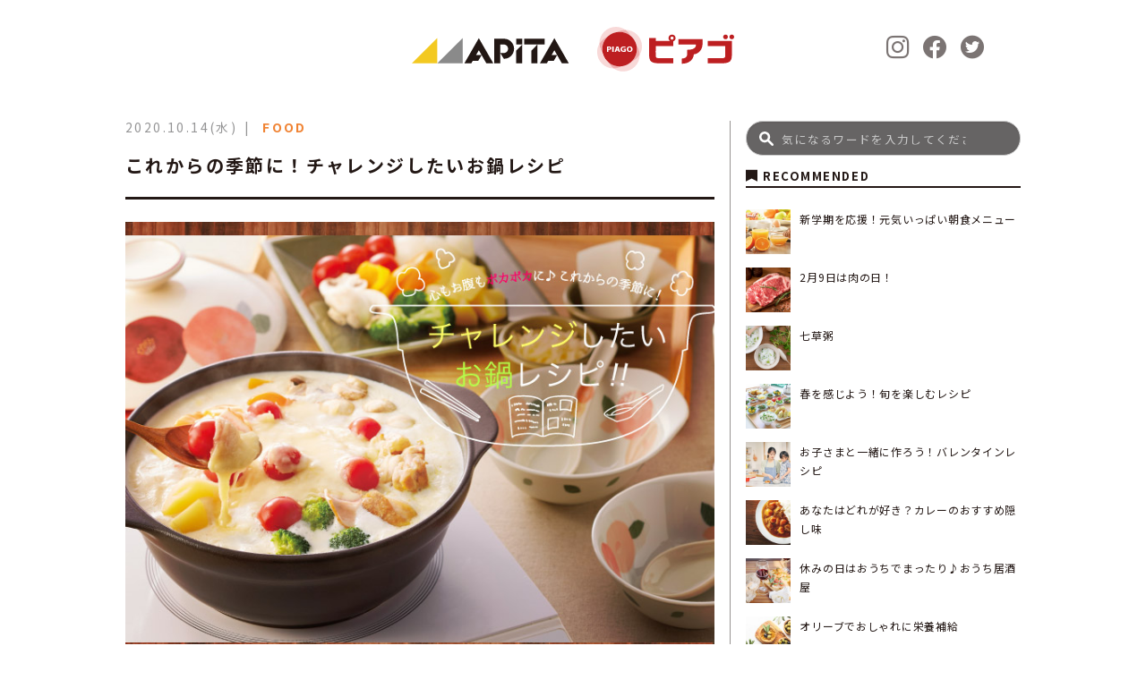

--- FILE ---
content_type: text/html; charset=UTF-8
request_url: https://www.uny-lab.jp/2017-recipe/
body_size: 12348
content:
<!doctype html>
<html class="no-js" dir="ltr" lang="ja"
	prefix="og: https://ogp.me/ns#"  >
  <head>
    <meta charset="UTF-8" />
    <meta name="viewport" content="width=device-width, initial-scale=1.0" />
    <title>これからの季節に！チャレンジしたいお鍋レシピ | ユニーラボ｜アピタ・ピアゴの暮らし応援サイト</title>

		<!-- All in One SEO 4.3.1.1 - aioseo.com -->
		<meta name="description" content="これからの寒い季節にぴったり！今年チャレンジしてみたい４つのおススメレシピ「中華おでん鍋」「チーズ鍋」「薬膳風鍋」「鯛しゃぶ鍋」をDAISY LABがご紹介いたします♪" />
		<meta name="robots" content="max-image-preview:large" />
		<link rel="canonical" href="https://www.uny-lab.jp/2017-recipe/" />
		<meta name="generator" content="All in One SEO (AIOSEO) 4.3.1.1 " />
		<meta property="og:locale" content="ja_JP" />
		<meta property="og:site_name" content="Daisy Lab" />
		<meta property="og:type" content="article" />
		<meta property="og:title" content="これからの季節に！チャレンジしたいお鍋レシピ | ユニーラボ｜アピタ・ピアゴの暮らし応援サイト" />
		<meta property="og:description" content="これからの寒い季節にぴったり！今年チャレンジしてみたい４つのおススメレシピ「中華おでん鍋」「チーズ鍋」「薬膳風鍋」「鯛しゃぶ鍋」をDAISY LABがご紹介いたします♪" />
		<meta property="og:url" content="https://www.uny-lab.jp/2017-recipe/" />
		<meta property="og:image" content="https://www.uny-lab.jp/wp-content/uploads/2021/02/ogp.jpg" />
		<meta property="og:image:secure_url" content="https://www.uny-lab.jp/wp-content/uploads/2021/02/ogp.jpg" />
		<meta property="og:image:width" content="1200" />
		<meta property="og:image:height" content="630" />
		<meta property="article:published_time" content="2020-10-14T09:00:02+00:00" />
		<meta property="article:modified_time" content="2020-10-19T04:55:27+00:00" />
		<meta name="twitter:card" content="summary" />
		<meta name="twitter:title" content="これからの季節に！チャレンジしたいお鍋レシピ | ユニーラボ｜アピタ・ピアゴの暮らし応援サイト" />
		<meta name="twitter:description" content="これからの寒い季節にぴったり！今年チャレンジしてみたい４つのおススメレシピ「中華おでん鍋」「チーズ鍋」「薬膳風鍋」「鯛しゃぶ鍋」をDAISY LABがご紹介いたします♪" />
		<meta name="twitter:image" content="https://www.uny-lab.jp/wp-content/uploads/2021/02/ogp.jpg" />
		<script type="application/ld+json" class="aioseo-schema">
			{"@context":"https:\/\/schema.org","@graph":[{"@type":"Article","@id":"https:\/\/www.uny-lab.jp\/2017-recipe\/#article","name":"\u3053\u308c\u304b\u3089\u306e\u5b63\u7bc0\u306b\uff01\u30c1\u30e3\u30ec\u30f3\u30b8\u3057\u305f\u3044\u304a\u934b\u30ec\u30b7\u30d4 | \u30e6\u30cb\u30fc\u30e9\u30dc\uff5c\u30a2\u30d4\u30bf\u30fb\u30d4\u30a2\u30b4\u306e\u66ae\u3089\u3057\u5fdc\u63f4\u30b5\u30a4\u30c8","headline":"\u3053\u308c\u304b\u3089\u306e\u5b63\u7bc0\u306b\uff01\u30c1\u30e3\u30ec\u30f3\u30b8\u3057\u305f\u3044\u304a\u934b\u30ec\u30b7\u30d4","author":{"@id":"https:\/\/www.uny-lab.jp\/author\/daisylabadmin\/#author"},"publisher":{"@id":"https:\/\/www.uny-lab.jp\/#organization"},"image":{"@type":"ImageObject","url":"https:\/\/www.uny-lab.jp\/wp-content\/uploads\/2017\/09\/20201014_\u6bce\u65e5\u3067\u3082\u98df\u3079\u305f\u3044\uff01\u3042\u3063\u305f\u304b\u304a\u934b\u30ec\u30b7\u30d4TOP\u753b\u50cf_01.jpg","width":1200,"height":800},"datePublished":"2020-10-14T09:00:02+09:00","dateModified":"2020-10-19T04:55:27+09:00","inLanguage":"ja","mainEntityOfPage":{"@id":"https:\/\/www.uny-lab.jp\/2017-recipe\/#webpage"},"isPartOf":{"@id":"https:\/\/www.uny-lab.jp\/2017-recipe\/#webpage"},"articleSection":"FOOD, Magazine"},{"@type":"BreadcrumbList","@id":"https:\/\/www.uny-lab.jp\/2017-recipe\/#breadcrumblist","itemListElement":[{"@type":"ListItem","@id":"https:\/\/www.uny-lab.jp\/#listItem","position":1,"item":{"@type":"WebPage","@id":"https:\/\/www.uny-lab.jp\/","name":"\u30db\u30fc\u30e0","description":"\u30a2\u30d4\u30bf\u30fb\u30d4\u30a2\u30b4\u306e\u60c5\u5831\u30b5\u30a4\u30c8\u30fb\u30e6\u30cb\u30fc\u30e9\u30dc\u3002\u66ae\u3089\u3057\u306b\u5f79\u7acb\u3064\u4fbf\u5229\u306a\u60c5\u5831\u3001\u3053\u3093\u306a\u30e2\u30ce\u304c\u6b32\u3057\u304b\u3063\u305f\uff01\u3068\u611f\u3058\u3066\u3044\u305f\u3060\u3051\u308b\u30aa\u30ea\u30b8\u30ca\u30eb\u5546\u54c1\u306e\u60c5\u5831\u306a\u3069\u3001\u304a\u5ba2\u69d8\u306e\u6bce\u65e5\u306b\u5bc4\u308a\u6dfb\u3046\u30cf\u30c3\u30d4\u30fc\u306a\u60c5\u5831\u304c\u3044\u3063\u3071\u3044\u3002Twitter\u3001Instagram\u3082\u5c55\u958b\u3002\u307f\u306a\u3055\u307e\u306e\u30d5\u30a9\u30ed\u30fc\u304a\u5f85\u3061\u3057\u3066\u304a\u308a\u307e\u3059\uff01","url":"https:\/\/www.uny-lab.jp\/"},"nextItem":"https:\/\/www.uny-lab.jp\/2017-recipe\/#listItem"},{"@type":"ListItem","@id":"https:\/\/www.uny-lab.jp\/2017-recipe\/#listItem","position":2,"item":{"@type":"WebPage","@id":"https:\/\/www.uny-lab.jp\/2017-recipe\/","name":"\u3053\u308c\u304b\u3089\u306e\u5b63\u7bc0\u306b\uff01\u30c1\u30e3\u30ec\u30f3\u30b8\u3057\u305f\u3044\u304a\u934b\u30ec\u30b7\u30d4","description":"\u3053\u308c\u304b\u3089\u306e\u5bd2\u3044\u5b63\u7bc0\u306b\u3074\u3063\u305f\u308a\uff01\u4eca\u5e74\u30c1\u30e3\u30ec\u30f3\u30b8\u3057\u3066\u307f\u305f\u3044\uff14\u3064\u306e\u304a\u30b9\u30b9\u30e1\u30ec\u30b7\u30d4\u300c\u4e2d\u83ef\u304a\u3067\u3093\u934b\u300d\u300c\u30c1\u30fc\u30ba\u934b\u300d\u300c\u85ac\u81b3\u98a8\u934b\u300d\u300c\u9bdb\u3057\u3083\u3076\u934b\u300d\u3092DAISY LAB\u304c\u3054\u7d39\u4ecb\u3044\u305f\u3057\u307e\u3059\u266a","url":"https:\/\/www.uny-lab.jp\/2017-recipe\/"},"previousItem":"https:\/\/www.uny-lab.jp\/#listItem"}]},{"@type":"Organization","@id":"https:\/\/www.uny-lab.jp\/#organization","name":"\u30e6\u30cb\u30fc\u30e9\u30dc\uff5c\u30a2\u30d4\u30bf\u30fb\u30d4\u30a2\u30b4\u306e\u66ae\u3089\u3057\u5fdc\u63f4\u30b5\u30a4\u30c8","url":"https:\/\/www.uny-lab.jp\/"},{"@type":"Person","@id":"https:\/\/www.uny-lab.jp\/author\/daisylabadmin\/#author","url":"https:\/\/www.uny-lab.jp\/author\/daisylabadmin\/","name":"daisylabAdmin","image":{"@type":"ImageObject","@id":"https:\/\/www.uny-lab.jp\/2017-recipe\/#authorImage","url":"https:\/\/secure.gravatar.com\/avatar\/2f70319eac8071dd96e3988dcf269fcf?s=96&d=mm&r=g","width":96,"height":96,"caption":"daisylabAdmin"}},{"@type":"WebPage","@id":"https:\/\/www.uny-lab.jp\/2017-recipe\/#webpage","url":"https:\/\/www.uny-lab.jp\/2017-recipe\/","name":"\u3053\u308c\u304b\u3089\u306e\u5b63\u7bc0\u306b\uff01\u30c1\u30e3\u30ec\u30f3\u30b8\u3057\u305f\u3044\u304a\u934b\u30ec\u30b7\u30d4 | \u30e6\u30cb\u30fc\u30e9\u30dc\uff5c\u30a2\u30d4\u30bf\u30fb\u30d4\u30a2\u30b4\u306e\u66ae\u3089\u3057\u5fdc\u63f4\u30b5\u30a4\u30c8","description":"\u3053\u308c\u304b\u3089\u306e\u5bd2\u3044\u5b63\u7bc0\u306b\u3074\u3063\u305f\u308a\uff01\u4eca\u5e74\u30c1\u30e3\u30ec\u30f3\u30b8\u3057\u3066\u307f\u305f\u3044\uff14\u3064\u306e\u304a\u30b9\u30b9\u30e1\u30ec\u30b7\u30d4\u300c\u4e2d\u83ef\u304a\u3067\u3093\u934b\u300d\u300c\u30c1\u30fc\u30ba\u934b\u300d\u300c\u85ac\u81b3\u98a8\u934b\u300d\u300c\u9bdb\u3057\u3083\u3076\u934b\u300d\u3092DAISY LAB\u304c\u3054\u7d39\u4ecb\u3044\u305f\u3057\u307e\u3059\u266a","inLanguage":"ja","isPartOf":{"@id":"https:\/\/www.uny-lab.jp\/#website"},"breadcrumb":{"@id":"https:\/\/www.uny-lab.jp\/2017-recipe\/#breadcrumblist"},"author":{"@id":"https:\/\/www.uny-lab.jp\/author\/daisylabadmin\/#author"},"creator":{"@id":"https:\/\/www.uny-lab.jp\/author\/daisylabadmin\/#author"},"image":{"@type":"ImageObject","url":"https:\/\/www.uny-lab.jp\/wp-content\/uploads\/2017\/09\/20201014_\u6bce\u65e5\u3067\u3082\u98df\u3079\u305f\u3044\uff01\u3042\u3063\u305f\u304b\u304a\u934b\u30ec\u30b7\u30d4TOP\u753b\u50cf_01.jpg","@id":"https:\/\/www.uny-lab.jp\/#mainImage","width":1200,"height":800},"primaryImageOfPage":{"@id":"https:\/\/www.uny-lab.jp\/2017-recipe\/#mainImage"},"datePublished":"2020-10-14T09:00:02+09:00","dateModified":"2020-10-19T04:55:27+09:00"},{"@type":"WebSite","@id":"https:\/\/www.uny-lab.jp\/#website","url":"https:\/\/www.uny-lab.jp\/","name":"\u30e6\u30cb\u30fc\u30e9\u30dc\uff5c\u30a2\u30d4\u30bf\u30fb\u30d4\u30a2\u30b4\u306e\u66ae\u3089\u3057\u5fdc\u63f4\u30b5\u30a4\u30c8","description":"\u30a2\u30d4\u30bf\u30fb\u30d4\u30a2\u30b4\u306e\u60c5\u5831\u30b5\u30a4\u30c8\u30fb\u30e6\u30cb\u30fc\u30e9\u30dc\u3002\u66ae\u3089\u3057\u306b\u5f79\u7acb\u3064\u4fbf\u5229\u306a\u60c5\u5831\u3001\u3053\u3093\u306a\u30e2\u30ce\u304c\u6b32\u3057\u304b\u3063\u305f\uff01\u3068\u611f\u3058\u3066\u3044\u305f\u3060\u3051\u308b\u30aa\u30ea\u30b8\u30ca\u30eb\u5546\u54c1\u306e\u60c5\u5831\u306a\u3069\u3001\u304a\u5ba2\u69d8\u306e\u6bce\u65e5\u306b\u5bc4\u308a\u6dfb\u3046\u30cf\u30c3\u30d4\u30fc\u306a\u60c5\u5831\u304c\u3044\u3063\u3071\u3044\u3002Twitter\u3001Instagram\u3082\u5c55\u958b\u3002\u307f\u306a\u3055\u307e\u306e\u30d5\u30a9\u30ed\u30fc\u304a\u5f85\u3061\u3057\u3066\u304a\u308a\u307e\u3059\uff01","inLanguage":"ja","publisher":{"@id":"https:\/\/www.uny-lab.jp\/#organization"}}]}
		</script>
		<script type="text/javascript" >
			window.ga=window.ga||function(){(ga.q=ga.q||[]).push(arguments)};ga.l=+new Date;
			ga('create', "UA-189805573-1", 'auto');
			ga('send', 'pageview');
		</script>
		<script async src="https://www.google-analytics.com/analytics.js"></script>
		<!-- All in One SEO -->

<link rel='dns-prefetch' href='//ajax.googleapis.com' />
<link rel='dns-prefetch' href='//fonts.googleapis.com' />
<link rel='stylesheet' id='wp-block-library-css' href='https://www.uny-lab.jp/wp-includes/css/dist/block-library/style.min.css?ver=6.1.9' type='text/css' media='all' />
<link rel='stylesheet' id='classic-theme-styles-css' href='https://www.uny-lab.jp/wp-includes/css/classic-themes.min.css?ver=1' type='text/css' media='all' />
<style id='global-styles-inline-css' type='text/css'>
body{--wp--preset--color--black: #000000;--wp--preset--color--cyan-bluish-gray: #abb8c3;--wp--preset--color--white: #ffffff;--wp--preset--color--pale-pink: #f78da7;--wp--preset--color--vivid-red: #cf2e2e;--wp--preset--color--luminous-vivid-orange: #ff6900;--wp--preset--color--luminous-vivid-amber: #fcb900;--wp--preset--color--light-green-cyan: #7bdcb5;--wp--preset--color--vivid-green-cyan: #00d084;--wp--preset--color--pale-cyan-blue: #8ed1fc;--wp--preset--color--vivid-cyan-blue: #0693e3;--wp--preset--color--vivid-purple: #9b51e0;--wp--preset--color--primary: #1779ba;--wp--preset--color--secondary: #767676;--wp--preset--color--success: #3adb76;--wp--preset--color--warning: #ffae00;--wp--preset--color--alert: #cc4b37;--wp--preset--gradient--vivid-cyan-blue-to-vivid-purple: linear-gradient(135deg,rgba(6,147,227,1) 0%,rgb(155,81,224) 100%);--wp--preset--gradient--light-green-cyan-to-vivid-green-cyan: linear-gradient(135deg,rgb(122,220,180) 0%,rgb(0,208,130) 100%);--wp--preset--gradient--luminous-vivid-amber-to-luminous-vivid-orange: linear-gradient(135deg,rgba(252,185,0,1) 0%,rgba(255,105,0,1) 100%);--wp--preset--gradient--luminous-vivid-orange-to-vivid-red: linear-gradient(135deg,rgba(255,105,0,1) 0%,rgb(207,46,46) 100%);--wp--preset--gradient--very-light-gray-to-cyan-bluish-gray: linear-gradient(135deg,rgb(238,238,238) 0%,rgb(169,184,195) 100%);--wp--preset--gradient--cool-to-warm-spectrum: linear-gradient(135deg,rgb(74,234,220) 0%,rgb(151,120,209) 20%,rgb(207,42,186) 40%,rgb(238,44,130) 60%,rgb(251,105,98) 80%,rgb(254,248,76) 100%);--wp--preset--gradient--blush-light-purple: linear-gradient(135deg,rgb(255,206,236) 0%,rgb(152,150,240) 100%);--wp--preset--gradient--blush-bordeaux: linear-gradient(135deg,rgb(254,205,165) 0%,rgb(254,45,45) 50%,rgb(107,0,62) 100%);--wp--preset--gradient--luminous-dusk: linear-gradient(135deg,rgb(255,203,112) 0%,rgb(199,81,192) 50%,rgb(65,88,208) 100%);--wp--preset--gradient--pale-ocean: linear-gradient(135deg,rgb(255,245,203) 0%,rgb(182,227,212) 50%,rgb(51,167,181) 100%);--wp--preset--gradient--electric-grass: linear-gradient(135deg,rgb(202,248,128) 0%,rgb(113,206,126) 100%);--wp--preset--gradient--midnight: linear-gradient(135deg,rgb(2,3,129) 0%,rgb(40,116,252) 100%);--wp--preset--duotone--dark-grayscale: url('#wp-duotone-dark-grayscale');--wp--preset--duotone--grayscale: url('#wp-duotone-grayscale');--wp--preset--duotone--purple-yellow: url('#wp-duotone-purple-yellow');--wp--preset--duotone--blue-red: url('#wp-duotone-blue-red');--wp--preset--duotone--midnight: url('#wp-duotone-midnight');--wp--preset--duotone--magenta-yellow: url('#wp-duotone-magenta-yellow');--wp--preset--duotone--purple-green: url('#wp-duotone-purple-green');--wp--preset--duotone--blue-orange: url('#wp-duotone-blue-orange');--wp--preset--font-size--small: 13px;--wp--preset--font-size--medium: 20px;--wp--preset--font-size--large: 36px;--wp--preset--font-size--x-large: 42px;--wp--preset--spacing--20: 0.44rem;--wp--preset--spacing--30: 0.67rem;--wp--preset--spacing--40: 1rem;--wp--preset--spacing--50: 1.5rem;--wp--preset--spacing--60: 2.25rem;--wp--preset--spacing--70: 3.38rem;--wp--preset--spacing--80: 5.06rem;}:where(.is-layout-flex){gap: 0.5em;}body .is-layout-flow > .alignleft{float: left;margin-inline-start: 0;margin-inline-end: 2em;}body .is-layout-flow > .alignright{float: right;margin-inline-start: 2em;margin-inline-end: 0;}body .is-layout-flow > .aligncenter{margin-left: auto !important;margin-right: auto !important;}body .is-layout-constrained > .alignleft{float: left;margin-inline-start: 0;margin-inline-end: 2em;}body .is-layout-constrained > .alignright{float: right;margin-inline-start: 2em;margin-inline-end: 0;}body .is-layout-constrained > .aligncenter{margin-left: auto !important;margin-right: auto !important;}body .is-layout-constrained > :where(:not(.alignleft):not(.alignright):not(.alignfull)){max-width: var(--wp--style--global--content-size);margin-left: auto !important;margin-right: auto !important;}body .is-layout-constrained > .alignwide{max-width: var(--wp--style--global--wide-size);}body .is-layout-flex{display: flex;}body .is-layout-flex{flex-wrap: wrap;align-items: center;}body .is-layout-flex > *{margin: 0;}:where(.wp-block-columns.is-layout-flex){gap: 2em;}.has-black-color{color: var(--wp--preset--color--black) !important;}.has-cyan-bluish-gray-color{color: var(--wp--preset--color--cyan-bluish-gray) !important;}.has-white-color{color: var(--wp--preset--color--white) !important;}.has-pale-pink-color{color: var(--wp--preset--color--pale-pink) !important;}.has-vivid-red-color{color: var(--wp--preset--color--vivid-red) !important;}.has-luminous-vivid-orange-color{color: var(--wp--preset--color--luminous-vivid-orange) !important;}.has-luminous-vivid-amber-color{color: var(--wp--preset--color--luminous-vivid-amber) !important;}.has-light-green-cyan-color{color: var(--wp--preset--color--light-green-cyan) !important;}.has-vivid-green-cyan-color{color: var(--wp--preset--color--vivid-green-cyan) !important;}.has-pale-cyan-blue-color{color: var(--wp--preset--color--pale-cyan-blue) !important;}.has-vivid-cyan-blue-color{color: var(--wp--preset--color--vivid-cyan-blue) !important;}.has-vivid-purple-color{color: var(--wp--preset--color--vivid-purple) !important;}.has-black-background-color{background-color: var(--wp--preset--color--black) !important;}.has-cyan-bluish-gray-background-color{background-color: var(--wp--preset--color--cyan-bluish-gray) !important;}.has-white-background-color{background-color: var(--wp--preset--color--white) !important;}.has-pale-pink-background-color{background-color: var(--wp--preset--color--pale-pink) !important;}.has-vivid-red-background-color{background-color: var(--wp--preset--color--vivid-red) !important;}.has-luminous-vivid-orange-background-color{background-color: var(--wp--preset--color--luminous-vivid-orange) !important;}.has-luminous-vivid-amber-background-color{background-color: var(--wp--preset--color--luminous-vivid-amber) !important;}.has-light-green-cyan-background-color{background-color: var(--wp--preset--color--light-green-cyan) !important;}.has-vivid-green-cyan-background-color{background-color: var(--wp--preset--color--vivid-green-cyan) !important;}.has-pale-cyan-blue-background-color{background-color: var(--wp--preset--color--pale-cyan-blue) !important;}.has-vivid-cyan-blue-background-color{background-color: var(--wp--preset--color--vivid-cyan-blue) !important;}.has-vivid-purple-background-color{background-color: var(--wp--preset--color--vivid-purple) !important;}.has-black-border-color{border-color: var(--wp--preset--color--black) !important;}.has-cyan-bluish-gray-border-color{border-color: var(--wp--preset--color--cyan-bluish-gray) !important;}.has-white-border-color{border-color: var(--wp--preset--color--white) !important;}.has-pale-pink-border-color{border-color: var(--wp--preset--color--pale-pink) !important;}.has-vivid-red-border-color{border-color: var(--wp--preset--color--vivid-red) !important;}.has-luminous-vivid-orange-border-color{border-color: var(--wp--preset--color--luminous-vivid-orange) !important;}.has-luminous-vivid-amber-border-color{border-color: var(--wp--preset--color--luminous-vivid-amber) !important;}.has-light-green-cyan-border-color{border-color: var(--wp--preset--color--light-green-cyan) !important;}.has-vivid-green-cyan-border-color{border-color: var(--wp--preset--color--vivid-green-cyan) !important;}.has-pale-cyan-blue-border-color{border-color: var(--wp--preset--color--pale-cyan-blue) !important;}.has-vivid-cyan-blue-border-color{border-color: var(--wp--preset--color--vivid-cyan-blue) !important;}.has-vivid-purple-border-color{border-color: var(--wp--preset--color--vivid-purple) !important;}.has-vivid-cyan-blue-to-vivid-purple-gradient-background{background: var(--wp--preset--gradient--vivid-cyan-blue-to-vivid-purple) !important;}.has-light-green-cyan-to-vivid-green-cyan-gradient-background{background: var(--wp--preset--gradient--light-green-cyan-to-vivid-green-cyan) !important;}.has-luminous-vivid-amber-to-luminous-vivid-orange-gradient-background{background: var(--wp--preset--gradient--luminous-vivid-amber-to-luminous-vivid-orange) !important;}.has-luminous-vivid-orange-to-vivid-red-gradient-background{background: var(--wp--preset--gradient--luminous-vivid-orange-to-vivid-red) !important;}.has-very-light-gray-to-cyan-bluish-gray-gradient-background{background: var(--wp--preset--gradient--very-light-gray-to-cyan-bluish-gray) !important;}.has-cool-to-warm-spectrum-gradient-background{background: var(--wp--preset--gradient--cool-to-warm-spectrum) !important;}.has-blush-light-purple-gradient-background{background: var(--wp--preset--gradient--blush-light-purple) !important;}.has-blush-bordeaux-gradient-background{background: var(--wp--preset--gradient--blush-bordeaux) !important;}.has-luminous-dusk-gradient-background{background: var(--wp--preset--gradient--luminous-dusk) !important;}.has-pale-ocean-gradient-background{background: var(--wp--preset--gradient--pale-ocean) !important;}.has-electric-grass-gradient-background{background: var(--wp--preset--gradient--electric-grass) !important;}.has-midnight-gradient-background{background: var(--wp--preset--gradient--midnight) !important;}.has-small-font-size{font-size: var(--wp--preset--font-size--small) !important;}.has-medium-font-size{font-size: var(--wp--preset--font-size--medium) !important;}.has-large-font-size{font-size: var(--wp--preset--font-size--large) !important;}.has-x-large-font-size{font-size: var(--wp--preset--font-size--x-large) !important;}
.wp-block-navigation a:where(:not(.wp-element-button)){color: inherit;}
:where(.wp-block-columns.is-layout-flex){gap: 2em;}
.wp-block-pullquote{font-size: 1.5em;line-height: 1.6;}
</style>
<link rel='stylesheet' id='wpb-google-fonts-css' href='https://fonts.googleapis.com/css?family=Lexend+Giga%7CNoto+Sans+JP%3A400%2C500%2C700%2C900%7CSancreek&#038;display=swap&#038;subset=japanese&#038;ver=6.1.9' type='text/css' media='all' />
<link rel='stylesheet' id='main-stylesheet-css' href='https://www.uny-lab.jp/wp-content/themes/unylab/dist/assets/css/app.css?ver=2.005' type='text/css' media='all' />
<link rel='stylesheet' id='custom-stylesheet-css' href='https://www.uny-lab.jp/wp-content/themes/unylab/dist/assets/css/custom.css?ver=2.005' type='text/css' media='all' />
<script type='text/javascript' src='https://ajax.googleapis.com/ajax/libs/jquery/3.2.1/jquery.min.js?ver=3.2.1' id='jquery-js'></script>
<link rel="https://api.w.org/" href="https://www.uny-lab.jp/wp-json/" /><link rel="alternate" type="application/json" href="https://www.uny-lab.jp/wp-json/wp/v2/posts/693" /><link rel="alternate" type="application/json+oembed" href="https://www.uny-lab.jp/wp-json/oembed/1.0/embed?url=https%3A%2F%2Fwww.uny-lab.jp%2F2017-recipe%2F" />
<link rel="alternate" type="text/xml+oembed" href="https://www.uny-lab.jp/wp-json/oembed/1.0/embed?url=https%3A%2F%2Fwww.uny-lab.jp%2F2017-recipe%2F&#038;format=xml" />
<link rel="icon" href="https://www.uny-lab.jp/wp-content/uploads/2021/02/cropped-favicon-32x32.png" sizes="32x32" />
<link rel="icon" href="https://www.uny-lab.jp/wp-content/uploads/2021/02/cropped-favicon-192x192.png" sizes="192x192" />
<link rel="apple-touch-icon" href="https://www.uny-lab.jp/wp-content/uploads/2021/02/cropped-favicon-180x180.png" />
<meta name="msapplication-TileImage" content="https://www.uny-lab.jp/wp-content/uploads/2021/02/cropped-favicon-270x270.png" />
  </head>
  <body class="post-template-default single single-post postid-693 single-format-standard topbar">

   <div class="wrapper">

    
    <header class="site-header" role="banner">
      <div class="site-header__inner">

        <div class="site-title-bar title-bar" data-responsive-toggle="mobile-menu">
          <div class="title-bar-left">
            <span class="site-mobile-title title-bar-title">
              <a class="site-logo" href="https://www.uny-lab.jp/" rel="home"><figure><img src="https://www.uny-lab.jp/wp-content/themes/unylab/dist/assets/images/common/site-logo.svg" alt="ユニーラボ｜アピタ・ピアゴの暮らし応援サイト"></figure></a>
            </span>

            <div class="top-bar-sns">
              <ul class="h-snsn-list">
                  <li><a href="https://www.instagram.com/apita.piago/" target="_blank"><i class="icon-insta"></i></a></li>
                  <li><a href="https://www.facebook.com/apita.piago" target="_blank"><i class="icon-c-facebook"></i></a></li>
                  <li><a href="https://twitter.com/apita_piago_uny" target="_blank"><i class="icon-c-twitter"></i></a></li>
              </ul>
            </div>

            <!--<div class="menu-trigger__element">
              <span class="menu-trigger">
                <span></span>
                <span></span>
                <span></span>
              </span>
            </div>-->

          </div>
        </div>
        
        <nav class="site-navigation top-bar" role="navigation" id="mobile-menu">
          <div class="site-navigation__inner">
            <div class="top-bar-top">

              <div class="site-desktop-title top-bar-title">
                <a class="site-logo" href="https://www.uny-lab.jp/" rel="home"><figure><img src="https://www.uny-lab.jp/wp-content/themes/unylab/dist/assets/images/common/site-logo.svg" alt="ユニーラボ｜アピタ・ピアゴの暮らし応援サイト"></figure></a>
              </div>
        
              <div class="top-bar-sns">
                <ul class="h-snsn-list">
                  <li><a href="https://www.instagram.com/apita.piago/" target="_blank"><i class="icon-insta"></i></a></li>
                  <li><a href="https://www.facebook.com/apita.piago" target="_blank"><i class="icon-c-facebook"></i></a></li>
                  <li><a href="https://twitter.com/apita_piago_uny" target="_blank"><i class="icon-c-twitter"></i></a></li>
                </ul>
              </div>

            </div>
          </div>

            <div class="top-bar-right">
              <div class="menu-header__container">
                <div class="menu-header__grid">
                                  </div>
              </div>
            
                            
<nav class="mobile-menu vertical menu" role="navigation">
  <div class="mobile-menu__inner"></div>
</nav>
                          </div>

          <div class="g-menu-overlay"></div>

        </nav>

      </div>
    </header>

<div class="main-container">
  <div class="main-grid">
    <main class="main-content cell">
            
<article id="post-693" class="post-693 post type-post status-publish format-standard has-post-thumbnail hentry category-food category-magazine">
  <header class="post-single--header" data-aos="zoom-in" data-aos-duration="600" data-aos-once="true">
    <div class="meta-box"><time class="updated" datetime="2020-10-14T18:00:02+09:00">2020.10.14(水)</time><div class="mega-cat-list"><span class="food-text">FOOD</span><span class="magazine-text">Magazine</span></div></div>    <h1 class="post-single--title">これからの季節に！チャレンジしたいお鍋レシピ</h1>  </header>
  <div class="entry-content" data-aos="fade-up" data-aos-duration="600" data-aos-ankchor-placement="post-single--header" data-aos-once="true">

    
<p><img decoding="async" class="alignnone size-full wp-image-695" src="https://www.uny-lab.jp/wp-content/uploads/2020/02/20170922_title.jpg" alt="" width="700" height="515" srcset="https://www.uny-lab.jp/wp-content/uploads/2020/02/20170922_title.jpg 700w, https://www.uny-lab.jp/wp-content/uploads/2020/02/20170922_title-300x221.jpg 300w, https://www.uny-lab.jp/wp-content/uploads/2020/02/20170922_title-640x471.jpg 640w" sizes="(max-width: 639px) 98vw, (max-width: 1199px) 64vw, 700px" /></p>
<p>親しいお友達や家族とお鍋を囲むと、ほんわか幸せな気持ちになって盛り上がりますよね。最近は、ベーシックな寄せ鍋のほか、ユニークで美味しい様々なお鍋が話題になっています。今年チャレンジしてみたい４つのおススメレシピ「中華おでん鍋」「チーズ鍋」「薬膳風鍋」「鯛しゃぶ鍋」をご紹介いたします♪</p>
<h2 class="ety-header-border-l">具だくさんが楽しい♪ 中華おでん鍋</h2>
<p><img decoding="async" loading="lazy" class="alignnone size-full wp-image-700" src="https://www.uny-lab.jp/wp-content/uploads/2020/02/20170922_01.jpg" alt="" width="700" height="400" srcset="https://www.uny-lab.jp/wp-content/uploads/2020/02/20170922_01.jpg 700w, https://www.uny-lab.jp/wp-content/uploads/2020/02/20170922_01-300x171.jpg 300w, https://www.uny-lab.jp/wp-content/uploads/2020/02/20170922_01-640x366.jpg 640w" sizes="(max-width: 639px) 98vw, (max-width: 1199px) 64vw, 700px" /></p>
<div class="ety-card-item__content">
<p>ワイワイみんなでお鍋を楽しみたいときは、彩り豊かでいろんな具材を楽しめる、ほっこりあったかい「おでん」がおススメです。具材を盛りだくさんに入れるときは、「仕切り」があると重宝しますよ♪また、軽量のお鍋を選ぶと持ち運びや後片付けも楽ちんです。</p>
<p>材　料　３～４人分<br />【具　材】<br />エビ…4尾、イカ…1杯、チンゲン菜…1束、ゆでタコ足・手羽先…各4本、ボイルカニ爪、餃子…各8個、うずら水煮・銀杏・椎茸…各4個ほど<br />【鍋つゆ】<br />水…1000ml、ウェイパー…大さじ2、醤油…大さじ2、塩コショウ…少々</p>
<p>作り方<br />①エビはゆでて皮をむく。イカは表面に切り込みを入れゆでる。<br />②【鍋つゆ】の材料を鍋に入れて沸かし、具材を入れ煮込む。</p>
<p>＼おすすめつけダレ 食べるラー油／<br />①にんにく3～5かけをみじん切り、ネギ少々を小口切りにする。<br />②①と、ごま油50cc、サラダ油30cc、一味唐辛子10gを一緒に強火にかけ、沸いたら弱火で2～3分煮る。<br />③火から下ろし、砂糖・塩各小さじ1、醤油大さじ5を入れて混ぜる。</p>
</div>
<h2 class="ety-header-border-l">アツアツをいただきます♪ チーズ鍋</h2>
<p><img decoding="async" loading="lazy" class="alignnone size-full wp-image-701" src="https://www.uny-lab.jp/wp-content/uploads/2020/02/20170922_02.jpg" alt="" width="700" height="400" srcset="https://www.uny-lab.jp/wp-content/uploads/2020/02/20170922_02.jpg 700w, https://www.uny-lab.jp/wp-content/uploads/2020/02/20170922_02-300x171.jpg 300w, https://www.uny-lab.jp/wp-content/uploads/2020/02/20170922_02-640x366.jpg 640w" sizes="(max-width: 639px) 98vw, (max-width: 1199px) 64vw, 700px" /></p>
<div class="ety-card-item__content">
<p>アツアツでとろ～り溶ろけたチーズって幸せな味がしますよね♪いつものお鍋にちょっと飽きたな、というときは洋風の「チーズ鍋」に挑戦してみてくださいね。チーズを入れることでコクがアップするので、野菜がより美味しく感じますよ。グツグツさせても安心な吹きこぼれにくいお鍋を選んでくださいね。</p>
<p>材　料　３～４人分<br />【具　材】<br />鶏肉…200g、プチトマト…8個、ブロッコリー…1/2個、パプリカ赤黄…各1/2個、玉ねぎ…1/2個、じゃがいも…1個、マッシュルーム…4個、とろけるチーズ…200g、オリーブオイル・塩コショウ…少々　※お好みでベーコンなどをプラスしてもOK！<br />【鍋つゆ】<br />水…600ml、牛乳…250ml、生クリーム…200ml、固形コンソメ…3個</p>
<p>作り方<br />①鶏肉・野菜は一口大に切り、鍋にオリーブオイルを入れ鶏肉を炒める。<br />②①に【鍋つゆ】の材料を入れ火にかける。<br />③プチトマト以外の野菜を②に入れ、火が通ってきたらプチトマト・チーズを加える。<br />④チーズをからめながら食べる。</p>
</div>
<h2 class="ety-header-border-l">体の中からポカポカに♪ 薬膳風鍋</h2>
<p><img decoding="async" loading="lazy" class="alignnone wp-image-1220 size-full" src="https://www.uny-lab.jp/wp-content/uploads/2017/09/20201014_毎日でも食べたい！あったかお鍋レシピ-04.jpg" alt="" width="700" height="400" srcset="https://www.uny-lab.jp/wp-content/uploads/2017/09/20201014_毎日でも食べたい！あったかお鍋レシピ-04.jpg 700w, https://www.uny-lab.jp/wp-content/uploads/2017/09/20201014_毎日でも食べたい！あったかお鍋レシピ-04-300x171.jpg 300w, https://www.uny-lab.jp/wp-content/uploads/2017/09/20201014_毎日でも食べたい！あったかお鍋レシピ-04-640x366.jpg 640w" sizes="(max-width: 639px) 98vw, (max-width: 1199px) 64vw, 700px" /></p>
<div class="ety-card-item__content">
<p>デトックスや美肌効果などで注目されている「薬膳風鍋」をお家で楽しんでみてはいかがでしょうか？「薬膳風鍋」は、生姜や花椒などのスパイスの薬膳効果で体を芯から温めてくれるので、冷え性でお悩みの女性の間でも人気の鍋料理なんですよ。シンプルでかわいいお鍋で作ると、インスタ映え間違いなしです♪</p>
<p>材　料　３～４人分<br />【具　材】<br />豚肉…200g、冬瓜…1/6個、きくらげ…20g、豆もやし…200g、豆苗…1袋、食用菊…適宜（なくても可）、平湯葉（なければ乾燥湯葉）…150g、白舞茸（なければ舞茸）…80g<br />【鍋つゆ】<br />A｛水…1000ml、豆板醤…大さじ２、鶏ガラスープの素…大さじ2、鷹の爪…1本｝クコの実…適量、八角…2個</p>
<p>作り方<br />①食用菊はガクから花びらをとっておく。<br />②鍋にAを入れ、沸騰したらクコの実と八角を加える。<br />③②に冬瓜を入れる。冬瓜に火が通ったら、豆苗と食用菊以外の具材を入れる。<br />④食べる直前に豆苗と食用菊を加えて完成。</p>
</div>
<h2 class="ety-header-border-l">高級食材をヘルシーに♪ 鯛しゃぶ鍋</h2>
<p><img decoding="async" loading="lazy" class="alignnone size-full wp-image-703" src="https://www.uny-lab.jp/wp-content/uploads/2020/02/20170922_04.jpg" alt="" width="700" height="400" srcset="https://www.uny-lab.jp/wp-content/uploads/2020/02/20170922_04.jpg 700w, https://www.uny-lab.jp/wp-content/uploads/2020/02/20170922_04-300x171.jpg 300w, https://www.uny-lab.jp/wp-content/uploads/2020/02/20170922_04-640x366.jpg 640w" sizes="(max-width: 639px) 98vw, (max-width: 1199px) 64vw, 700px" /></p>
<div class="ety-card-item__content">
<p>ちょっとリッチなお鍋を楽しみたいときは「鯛しゃぶ」がおススメです。脂が乗った冬場の鯛をしゃぶしゃぶしていただくと、すっきりまろやかな旨みが口の中いっぱいに広がりますよ。熱効率の良いホーロー鍋でつくると、火の通りにムラができにくいので簡単に美味しく調理できますよ。特別な日の晩御飯に試してみてくださいね。</p>
<p>材　料　３～４人分<br />【具　材】<br />鯛刺身…適量、白菜…2枚、水菜…1/4束、ほうれん草…1/4束、もやし…1/2束<br />【鍋つゆ】<br />昆布…適量、水…400ml<br />【つけダレ】<br />ポン酢しょうゆ…適量</p>
<p>作り方<br />①鍋に水と昆布を入れて30分ほどおき、火にかけます。<br />②白菜は、1cm幅ほどの細切りに、水菜とほうれん草は4cmの長さに切ります。<br />③沸騰直前になったら昆布を取り出し、②の具材ともやしを入れ、鯛をのせてひと煮立ちさせ、ポン酢しょうゆをつけていただきます。</p>
</div>
<p>家族や友達とお鍋を囲んで食事をするのって、お腹だけではなく、心まで満たされた気持ちになりますよね♪是非、こちらのレシピを活用してお料理を楽しんでくださいね。</p>
<p>&nbsp;</p>
  </div>
  <footer class="post-single__footer">
  
  <div class="sns-contaienr">
    <ul class="sns_links">
      <li><a href="//www.facebook.com/sharer.php?src=bm&u=&t=" onclick="javascript:window.open(this.href, '', 'menubar=no,toolbar=no,resizable=yes,scrollbars=yes,height=300,width=600');return false;"><i class="icon-c-facebook"></i><span>シェアする</span></a></li>
      <li><a href="//twitter.com/intent/tweet?url=&text=&tw_p=tweetbutton" onclick="javascript:window.open(this.href, '', 'menubar=no,toolbar=no,resizable=yes,scrollbars=yes,height=300,width=600');return false;"><i class="icon-twitter"></i><span>ツイートする</span></a></li>
      <li><a href="https://line.me/R/msg/text/?%0A"><i class="icon-line"></i><span>LINEで送る</span></a></li>
    </ul>
  </div>
</footer>
</article>
          </main>
    <aside class="sidebar cell">
 
    <section id="search-2" class="widget widget_search">
<form role="search" method="get" id="searchform" action="https://www.uny-lab.jp/">
  <div class="input-group">
    <div class="input-group-button">
      <input type="submit" id="searchsubmit" value="" class="button">
    </div>
    <input type="text" class="input-group-field" value="" name="s" id="s" aria-label="Search" placeholder="気になるワードを入力してください">
  </div>
</form></section>  
  <div class="sidebar-container">
  <div class="sidebar-title__wrap">
    <h3 class="sidebar-title"><i class="icon-recom"></i>RECOMMENDED</h3>
  </div>
  <div class="sidebar-content">
    <ul class="sidebar-lists sidebar-common">
            <li>
        <a href="https://www.uny-lab.jp/2020-breakfast/" class="sidebar-card--link">
          <div class="sidebar-card">
            <div class="sidebar-card--img">
              <div class="sidebar-card--img_inner f-img" data-interchange="[https://www.uny-lab.jp/wp-content/uploads/2020/08/200827_元気いっぱい朝食メニュー_cms_01-150x150.jpg, small],[https://www.uny-lab.jp/wp-content/uploads/2020/08/200827_元気いっぱい朝食メニュー_cms_01-300x200.jpg, retina],[https://www.uny-lab.jp/wp-content/uploads/2020/08/200827_元気いっぱい朝食メニュー_cms_01-150x150.jpg, medium]"></div>
            </div>
            <div class="sidebar-card--content">
              <header class="sidebar-card--header">
                                <h3 class="sidebar-card--title">新学期を応援！元気いっぱい朝食メニュー</h3>
              </header>
            </div>
          </div>
        </a>
      </li>
            <li>
        <a href="https://www.uny-lab.jp/food-nikunohi2022/" class="sidebar-card--link">
          <div class="sidebar-card">
            <div class="sidebar-card--img">
              <div class="sidebar-card--img_inner f-img" data-interchange="[https://www.uny-lab.jp/wp-content/uploads/2022/02/0207_nikunohi_web-150x150.jpg, small],[https://www.uny-lab.jp/wp-content/uploads/2022/02/0207_nikunohi_web-300x200.jpg, retina],[https://www.uny-lab.jp/wp-content/uploads/2022/02/0207_nikunohi_web-150x150.jpg, medium]"></div>
            </div>
            <div class="sidebar-card--content">
              <header class="sidebar-card--header">
                                <h3 class="sidebar-card--title">2月9日は肉の日！</h3>
              </header>
            </div>
          </div>
        </a>
      </li>
            <li>
        <a href="https://www.uny-lab.jp/%e4%b8%83%e8%8d%89%e7%b2%a5/" class="sidebar-card--link">
          <div class="sidebar-card">
            <div class="sidebar-card--img">
              <div class="sidebar-card--img_inner f-img" data-interchange="[https://www.uny-lab.jp/wp-content/uploads/2022/01/pixta_56695226_M-150x150.jpg, small],[https://www.uny-lab.jp/wp-content/uploads/2022/01/pixta_56695226_M-300x200.jpg, retina],[https://www.uny-lab.jp/wp-content/uploads/2022/01/pixta_56695226_M-150x150.jpg, medium]"></div>
            </div>
            <div class="sidebar-card--content">
              <header class="sidebar-card--header">
                                <h3 class="sidebar-card--title">七草粥</h3>
              </header>
            </div>
          </div>
        </a>
      </li>
            <li>
        <a href="https://www.uny-lab.jp/food-springrecipe2022/" class="sidebar-card--link">
          <div class="sidebar-card">
            <div class="sidebar-card--img">
              <div class="sidebar-card--img_inner f-img" data-interchange="[https://www.uny-lab.jp/wp-content/uploads/2022/04/0317-春レシピ_CMS-150x150.jpg, small],[https://www.uny-lab.jp/wp-content/uploads/2022/04/0317-春レシピ_CMS-300x200.jpg, retina],[https://www.uny-lab.jp/wp-content/uploads/2022/04/0317-春レシピ_CMS-150x150.jpg, medium]"></div>
            </div>
            <div class="sidebar-card--content">
              <header class="sidebar-card--header">
                                <h3 class="sidebar-card--title">春を感じよう！旬を楽しむレシピ</h3>
              </header>
            </div>
          </div>
        </a>
      </li>
            <li>
        <a href="https://www.uny-lab.jp/food-valentinerecipe2022/" class="sidebar-card--link">
          <div class="sidebar-card">
            <div class="sidebar-card--img">
              <div class="sidebar-card--img_inner f-img" data-interchange="[https://www.uny-lab.jp/wp-content/uploads/2022/02/pixta_79719461_M_CMS-150x150.jpg, small],[https://www.uny-lab.jp/wp-content/uploads/2022/02/pixta_79719461_M_CMS-300x200.jpg, retina],[https://www.uny-lab.jp/wp-content/uploads/2022/02/pixta_79719461_M_CMS-150x150.jpg, medium]"></div>
            </div>
            <div class="sidebar-card--content">
              <header class="sidebar-card--header">
                                <h3 class="sidebar-card--title">お子さまと一緒に作ろう！バレンタインレシピ</h3>
              </header>
            </div>
          </div>
        </a>
      </li>
            <li>
        <a href="https://www.uny-lab.jp/curry-secret-ingredient/" class="sidebar-card--link">
          <div class="sidebar-card">
            <div class="sidebar-card--img">
              <div class="sidebar-card--img_inner f-img" data-interchange="[https://www.uny-lab.jp/wp-content/uploads/2020/01/20200116_カレーのオススメ隠し味_01-150x150.jpg, small],[https://www.uny-lab.jp/wp-content/uploads/2020/01/20200116_カレーのオススメ隠し味_01-300x200.jpg, retina],[https://www.uny-lab.jp/wp-content/uploads/2020/01/20200116_カレーのオススメ隠し味_01-150x150.jpg, medium]"></div>
            </div>
            <div class="sidebar-card--content">
              <header class="sidebar-card--header">
                                <h3 class="sidebar-card--title">あなたはどれが好き？カレーのおすすめ隠し味</h3>
              </header>
            </div>
          </div>
        </a>
      </li>
            <li>
        <a href="https://www.uny-lab.jp/2020-ouchiizakaya/" class="sidebar-card--link">
          <div class="sidebar-card">
            <div class="sidebar-card--img">
              <div class="sidebar-card--img_inner f-img" data-interchange="[https://www.uny-lab.jp/wp-content/uploads/2020/08/200807_おうち居酒屋_01-150x150.jpg, small],[https://www.uny-lab.jp/wp-content/uploads/2020/08/200807_おうち居酒屋_01-300x200.jpg, retina],[https://www.uny-lab.jp/wp-content/uploads/2020/08/200807_おうち居酒屋_01-150x150.jpg, medium]"></div>
            </div>
            <div class="sidebar-card--content">
              <header class="sidebar-card--header">
                                <h3 class="sidebar-card--title">休みの日はおうちでまったり♪おうち居酒屋</h3>
              </header>
            </div>
          </div>
        </a>
      </li>
            <li>
        <a href="https://www.uny-lab.jp/202003-olive/" class="sidebar-card--link">
          <div class="sidebar-card">
            <div class="sidebar-card--img">
              <div class="sidebar-card--img_inner f-img" data-interchange="[https://www.uny-lab.jp/wp-content/uploads/2020/03/01-1-150x150.jpg, small],[https://www.uny-lab.jp/wp-content/uploads/2020/03/01-1-300x200.jpg, retina],[https://www.uny-lab.jp/wp-content/uploads/2020/03/01-1-150x150.jpg, medium]"></div>
            </div>
            <div class="sidebar-card--content">
              <header class="sidebar-card--header">
                                <h3 class="sidebar-card--title">オリーブでおしゃれに栄養補給</h3>
              </header>
            </div>
          </div>
        </a>
      </li>
            <li>
        <a href="https://www.uny-lab.jp/food-driedsquid2022/" class="sidebar-card--link">
          <div class="sidebar-card">
            <div class="sidebar-card--img">
              <div class="sidebar-card--img_inner f-img" data-interchange="[https://www.uny-lab.jp/wp-content/uploads/2022/08/炙りいか_マガジンp1-150x150.jpg, small],[https://www.uny-lab.jp/wp-content/uploads/2022/08/炙りいか_マガジンp1-300x200.jpg, retina],[https://www.uny-lab.jp/wp-content/uploads/2022/08/炙りいか_マガジンp1-150x150.jpg, medium]"></div>
            </div>
            <div class="sidebar-card--content">
              <header class="sidebar-card--header">
                                <h3 class="sidebar-card--title">コリコリ新食感おつまみ！炙りいかジャーキー</h3>
              </header>
            </div>
          </div>
        </a>
      </li>
            <li>
        <a href="https://www.uny-lab.jp/food-easterrecipe2022/" class="sidebar-card--link">
          <div class="sidebar-card">
            <div class="sidebar-card--img">
              <div class="sidebar-card--img_inner f-img" data-interchange="[https://www.uny-lab.jp/wp-content/uploads/2022/04/0418_easter_resize1200×800-150x150.jpg, small],[https://www.uny-lab.jp/wp-content/uploads/2022/04/0418_easter_resize1200×800-300x200.jpg, retina],[https://www.uny-lab.jp/wp-content/uploads/2022/04/0418_easter_resize1200×800-150x150.jpg, medium]"></div>
            </div>
            <div class="sidebar-card--content">
              <header class="sidebar-card--header">
                                <h3 class="sidebar-card--title">卵料理で楽しむ！イースターレシピ</h3>
              </header>
            </div>
          </div>
        </a>
      </li>
          </ul>
  </div>
</div>


  
  <div class="sidebar-container">




  
  <div class="sidebar-title__wrap">
    <h3 class="sidebar-title"><i class="icon-magaz"></i>MAGAZINE RANKING</h3>
  </div>

  <nav class="cms-nav cms-nav-ranking">
    <ul class="sidebar-lists sidebar-common">

                  <li class="ranking-1">
        <a href="https://www.uny-lab.jp/kids-formal/" class="sidebar-card--link">
          <div class="sidebar-card">
            <span class="ranking-number">1</span>
            <div class="sidebar-card--img">
              <div class="sidebar-card--img_inner f-img" data-interchange="[https://www.uny-lab.jp/wp-content/uploads/2023/01/banner_ceremony_kids_1200_800-150x150.jpg, small],[https://www.uny-lab.jp/wp-content/uploads/2023/01/banner_ceremony_kids_1200_800-300x200.jpg, retina],[https://www.uny-lab.jp/wp-content/uploads/2023/01/banner_ceremony_kids_1200_800-150x150.jpg, medium]">
              </div>
            </div>
            <div class="sidebar-card--content">
              <header class="sidebar-card--header">
                                <h3 class="sidebar-card--title">卒業式・入学式の装い②組み合わせイロイロ！キッズフォーマル</h3>
              </header>
            </div>

          </div>
        </a>
      </li>
                  <li class="ranking-2">
        <a href="https://www.uny-lab.jp/ladies-formal/" class="sidebar-card--link">
          <div class="sidebar-card">
            <span class="ranking-number">2</span>
            <div class="sidebar-card--img">
              <div class="sidebar-card--img_inner f-img" data-interchange="[https://www.uny-lab.jp/wp-content/uploads/2023/01/banner_ceremony_ladies_1200_800-150x150.jpg, small],[https://www.uny-lab.jp/wp-content/uploads/2023/01/banner_ceremony_ladies_1200_800-300x200.jpg, retina],[https://www.uny-lab.jp/wp-content/uploads/2023/01/banner_ceremony_ladies_1200_800-150x150.jpg, medium]">
              </div>
            </div>
            <div class="sidebar-card--content">
              <header class="sidebar-card--header">
                                <h3 class="sidebar-card--title">卒業式・入学式の装い①定番スタイルから普段使いできるアイテムまでご紹介</h3>
              </header>
            </div>

          </div>
        </a>
      </li>
                  <li class="ranking-3">
        <a href="https://www.uny-lab.jp/food-almondfish2022/" class="sidebar-card--link">
          <div class="sidebar-card">
            <span class="ranking-number">3</span>
            <div class="sidebar-card--img">
              <div class="sidebar-card--img_inner f-img" data-interchange="[https://www.uny-lab.jp/wp-content/uploads/2022/11/221019_uny_1-150x150.jpg, small],[https://www.uny-lab.jp/wp-content/uploads/2022/11/221019_uny_1-300x200.jpg, retina],[https://www.uny-lab.jp/wp-content/uploads/2022/11/221019_uny_1-150x150.jpg, medium]">
              </div>
            </div>
            <div class="sidebar-card--content">
              <header class="sidebar-card--header">
                                <h3 class="sidebar-card--title">栄養満点なヘルシーおやつ！アーモンド小魚</h3>
              </header>
            </div>

          </div>
        </a>
      </li>
                  <li class="ranking-4">
        <a href="https://www.uny-lab.jp/home_bathadditive2022/" class="sidebar-card--link">
          <div class="sidebar-card">
            <span class="ranking-number">4</span>
            <div class="sidebar-card--img">
              <div class="sidebar-card--img_inner f-img" data-interchange="[https://www.uny-lab.jp/wp-content/uploads/2022/10/221019_uny_2-150x150.jpg, small],[https://www.uny-lab.jp/wp-content/uploads/2022/10/221019_uny_2-300x200.jpg, retina],[https://www.uny-lab.jp/wp-content/uploads/2022/10/221019_uny_2-150x150.jpg, medium]">
              </div>
            </div>
            <div class="sidebar-card--content">
              <header class="sidebar-card--header">
                                <h3 class="sidebar-card--title">バスタイムをリラックスタイムに！薬用入浴剤</h3>
              </header>
            </div>

          </div>
        </a>
      </li>
                  <li class="ranking-5">
        <a href="https://www.uny-lab.jp/ceramic-pot/" class="sidebar-card--link">
          <div class="sidebar-card">
            <span class="ranking-number">5</span>
            <div class="sidebar-card--img">
              <div class="sidebar-card--img_inner f-img" data-interchange="[https://www.uny-lab.jp/wp-content/uploads/2022/10/MicrosoftTeams-image-3-150x150.jpg, small],[https://www.uny-lab.jp/wp-content/uploads/2022/10/MicrosoftTeams-image-3-300x200.jpg, retina],[https://www.uny-lab.jp/wp-content/uploads/2022/10/MicrosoftTeams-image-3-150x150.jpg, medium]">
              </div>
            </div>
            <div class="sidebar-card--content">
              <header class="sidebar-card--header">
                                <h3 class="sidebar-card--title">サイズもカラーもかわいい！アピタピアゴのセラミック卓上鍋</h3>
              </header>
            </div>

          </div>
        </a>
      </li>
                  <li class="ranking-6">
        <a href="https://www.uny-lab.jp/mensshoes/" class="sidebar-card--link">
          <div class="sidebar-card">
            <span class="ranking-number">6</span>
            <div class="sidebar-card--img">
              <div class="sidebar-card--img_inner f-img" data-interchange="[https://www.uny-lab.jp/wp-content/uploads/2022/10/MicrosoftTeams-image-2-150x150.jpg, small],[https://www.uny-lab.jp/wp-content/uploads/2022/10/MicrosoftTeams-image-2-300x200.jpg, retina],[https://www.uny-lab.jp/wp-content/uploads/2022/10/MicrosoftTeams-image-2-150x150.jpg, medium]">
              </div>
            </div>
            <div class="sidebar-card--content">
              <header class="sidebar-card--header">
                                <h3 class="sidebar-card--title">雨でも履ける！メンズシューズ特集</h3>
              </header>
            </div>

          </div>
        </a>
      </li>
                  <li class="ranking-7">
        <a href="https://www.uny-lab.jp/ontama/" class="sidebar-card--link">
          <div class="sidebar-card">
            <span class="ranking-number">7</span>
            <div class="sidebar-card--img">
              <div class="sidebar-card--img_inner f-img" data-interchange="[https://www.uny-lab.jp/wp-content/uploads/2022/10/MicrosoftTeams-image-1-150x150.jpg, small],[https://www.uny-lab.jp/wp-content/uploads/2022/10/MicrosoftTeams-image-1-300x200.jpg, retina],[https://www.uny-lab.jp/wp-content/uploads/2022/10/MicrosoftTeams-image-1-150x150.jpg, medium]">
              </div>
            </div>
            <div class="sidebar-card--content">
              <header class="sidebar-card--header">
                                <h3 class="sidebar-card--title">ビタミンD・Eが豊富な「きらら使用」の温泉卵</h3>
              </header>
            </div>

          </div>
        </a>
      </li>
                  <li class="ranking-8">
        <a href="https://www.uny-lab.jp/food-freezerbag2022/" class="sidebar-card--link">
          <div class="sidebar-card">
            <span class="ranking-number">8</span>
            <div class="sidebar-card--img">
              <div class="sidebar-card--img_inner f-img" data-interchange="[https://www.uny-lab.jp/wp-content/uploads/2022/09/220926_フリーザーバッグWeb①-150x150.jpg, small],[https://www.uny-lab.jp/wp-content/uploads/2022/09/220926_フリーザーバッグWeb①-300x200.jpg, retina],[https://www.uny-lab.jp/wp-content/uploads/2022/09/220926_フリーザーバッグWeb①-150x150.jpg, medium]">
              </div>
            </div>
            <div class="sidebar-card--content">
              <header class="sidebar-card--header">
                                <h3 class="sidebar-card--title">袋ごと電子レンジで解凍OK！フリーザーバッグ</h3>
              </header>
            </div>

          </div>
        </a>
      </li>
                  <li class="ranking-9">
        <a href="https://www.uny-lab.jp/pittari-boushi/" class="sidebar-card--link">
          <div class="sidebar-card">
            <span class="ranking-number">9</span>
            <div class="sidebar-card--img">
              <div class="sidebar-card--img_inner f-img" data-interchange="[https://www.uny-lab.jp/wp-content/uploads/2022/09/MicrosoftTeams-image-150x150.jpg, small],[https://www.uny-lab.jp/wp-content/uploads/2022/09/MicrosoftTeams-image-300x200.jpg, retina],[https://www.uny-lab.jp/wp-content/uploads/2022/09/MicrosoftTeams-image-150x150.jpg, medium]">
              </div>
            </div>
            <div class="sidebar-card--content">
              <header class="sidebar-card--header">
                                <h3 class="sidebar-card--title">ぴったりサイズが見つかる！選べるサイズ帽子</h3>
              </header>
            </div>

          </div>
        </a>
      </li>
                  <li class="ranking-10">
        <a href="https://www.uny-lab.jp/color_towel/" class="sidebar-card--link">
          <div class="sidebar-card">
            <span class="ranking-number">10</span>
            <div class="sidebar-card--img">
              <div class="sidebar-card--img_inner f-img" data-interchange="[https://www.uny-lab.jp/wp-content/uploads/2022/08/MicrosoftTeams-image-150x150.jpg, small],[https://www.uny-lab.jp/wp-content/uploads/2022/08/MicrosoftTeams-image-300x200.jpg, retina],[https://www.uny-lab.jp/wp-content/uploads/2022/08/MicrosoftTeams-image-150x150.jpg, medium]">
              </div>
            </div>
            <div class="sidebar-card--content">
              <header class="sidebar-card--header">
                                <h3 class="sidebar-card--title">繰り返し洗濯しても長持ちしやすい！グラデーションカラータオル</h3>
              </header>
            </div>

          </div>
        </a>
      </li>
          </ul>
  </nav>
      </div>

</aside>
  </div>



      <div class="btm-related-post__container">
    <aside>
      <h3 class="btm-related-post--title" data-aos="zoom-in" data-aos-duration="600" data-aos-once="true">関連記事</h3>
      <ul class="btm-related-post--lists">

                <li data-aos="fade-up" data-aos-duration="800" data-aos-delay="200" data-aos-once="true">
          <a href="https://www.uny-lab.jp/food-chilledkit2022/" class="btm-related-post-card--link">
            <div class="btm-related-post-card">
              <div class="btm-related-post-card--img">
                <div class="btm-related-post-card--img_inner f-img" data-interchange="[https://www.uny-lab.jp/wp-content/uploads/2022/06/220622_reitou③_resize1200×800-300x200.jpg, small],[https://www.uny-lab.jp/wp-content/uploads/2022/06/220622_reitou③_resize1200×800-300x200.jpg, retina],[https://www.uny-lab.jp/wp-content/uploads/2022/06/220622_reitou③_resize1200×800-300x200.jpg, medium]"></div>
              </div>
              <div class="btm-related-post-card--content">
                <header class="btm-related-post-card--header">
                  <div class="meta-box"><time class="updated" datetime="2022-06-23T12:00:47+09:00">2022.06.23(木)</time><div class="mega-cat-list"><span class="food-text">FOOD</span><span class="magazine-text">Magazine</span></div></div>                  <h3 class="btm-related-post-card--title">時短＆簡単に食べられる！冷凍レンジアップ</h3>
                </header>
              </div>
            </div>
          </a>
        </li>

                <li data-aos="fade-up" data-aos-duration="800" data-aos-delay="200" data-aos-once="true">
          <a href="https://www.uny-lab.jp/food-roastchicken2021/" class="btm-related-post-card--link">
            <div class="btm-related-post-card">
              <div class="btm-related-post-card--img">
                <div class="btm-related-post-card--img_inner f-img" data-interchange="[https://www.uny-lab.jp/wp-content/uploads/2021/12/pixta_83117252_M-300x200.png, small],[https://www.uny-lab.jp/wp-content/uploads/2021/12/pixta_83117252_M-300x200.png, retina],[https://www.uny-lab.jp/wp-content/uploads/2021/12/pixta_83117252_M-300x200.png, medium]"></div>
              </div>
              <div class="btm-related-post-card--content">
                <header class="btm-related-post-card--header">
                  <div class="meta-box"><time class="updated" datetime="2021-12-23T18:00:35+09:00">2021.12.23(木)</time><div class="mega-cat-list"><span class="food-text">FOOD</span><span class="magazine-text">Magazine</span></div></div>                  <h3 class="btm-related-post-card--title">クリスマスにぴったり！ローストチキン</h3>
                </header>
              </div>
            </div>
          </a>
        </li>

              </ul>
    </aside>
  </div>
  


</div>

<footer class="footer-container">

	<div class="page-top">
		<a href="#" class="page-top--anker"><img src="https://www.uny-lab.jp/wp-content/themes/unylab/dist/assets/images/common/page-top.svg" alt="ページトップへ"><span>TOP</span><i class="icon-arrow-up"></i></a>
	</div>

	<div class="footer-grid">
				<div class="footerSpMenu">
			<div class="footerSpMenu__ttl">
				<a href="https://www.uny.co.jp/" class="">UNY web</a>
			</div>
			<ul class="footerSpMenu__list menu">
				<li class="footerSpMenu__item"><a href="https://www.uny.co.jp/shop/">店舗情報</a></li>
				<li class="footerSpMenu__item"><a href="https://www.uny.co.jp/customer_inquiry/">お問い合わせ</a></li>
				<li class="footerSpMenu__item"><a href="https://www.uny.co.jp/recruit/index.html">採用情報</a></li>
				<li class="footerSpMenu__item"><a href="https://www.uny.co.jp/corporate/index.html">企業情報</a></li>
				<li class="footerSpMenu__item footerSpMenu__item-full"><a href="https://www.uny.co.jp/">アピタ/ピアゴ WEBサイト</a></li>
			</ul>
		</div>
	</div>
	<div class="footer-copiright">
		<div class="footer-logo">
			<figure><img src="https://www.uny-lab.jp/wp-content/themes/unylab/dist/assets/images/common/site-logo.svg" alt="ユニーラボ｜アピタ・ピアゴの暮らし応援サイト"></figure>
		</div>
		<p>Copyright &copy; UNY Co.,Ltd. All Rights Reserved.</p>
	</div>

</footer>

</div><!-- End .wrapper -->
<script type='text/javascript' src='https://www.uny-lab.jp/wp-content/themes/unylab/dist/assets/js/app.js?ver=2.005' id='foundation-js'></script>
</body>

</html>


--- FILE ---
content_type: text/plain
request_url: https://www.google-analytics.com/j/collect?v=1&_v=j102&a=1456110946&t=pageview&_s=1&dl=https%3A%2F%2Fwww.uny-lab.jp%2F2017-recipe%2F&ul=en-us%40posix&dt=%E3%81%93%E3%82%8C%E3%81%8B%E3%82%89%E3%81%AE%E5%AD%A3%E7%AF%80%E3%81%AB%EF%BC%81%E3%83%81%E3%83%A3%E3%83%AC%E3%83%B3%E3%82%B8%E3%81%97%E3%81%9F%E3%81%84%E3%81%8A%E9%8D%8B%E3%83%AC%E3%82%B7%E3%83%94%20%7C%20%E3%83%A6%E3%83%8B%E3%83%BC%E3%83%A9%E3%83%9C%EF%BD%9C%E3%82%A2%E3%83%94%E3%82%BF%E3%83%BB%E3%83%94%E3%82%A2%E3%82%B4%E3%81%AE%E6%9A%AE%E3%82%89%E3%81%97%E5%BF%9C%E6%8F%B4%E3%82%B5%E3%82%A4%E3%83%88&sr=1280x720&vp=1280x720&_u=IEBAAEABAAAAACAAI~&jid=636292552&gjid=417580247&cid=2029792364.1768985729&tid=UA-189805573-1&_gid=522773162.1768985729&_r=1&_slc=1&z=695901025
body_size: -449
content:
2,cG-ZSRW0JNDW0

--- FILE ---
content_type: image/svg+xml
request_url: https://www.uny-lab.jp/wp-content/themes/unylab/dist/assets/images/common/site-logo.svg
body_size: 2707
content:
<?xml version="1.0" encoding="utf-8"?>
<!-- Generator: Adobe Illustrator 25.1.0, SVG Export Plug-In . SVG Version: 6.00 Build 0)  -->
<svg version="1.1" id="レイヤー_1" xmlns="http://www.w3.org/2000/svg" xmlns:xlink="http://www.w3.org/1999/xlink" x="0px"
	 y="0px" viewBox="0 0 487.36 67.87" style="enable-background:new 0 0 487.36 67.87;" xml:space="preserve">
<style type="text/css">
	.st0{fill:#221714;}
	.st1{fill:#8A8A8A;}
	.st2{fill:#F3C921;}
	.st3{fill:#BD1F21;}
	.st4{fill:#F8D9D8;}
	.st5{fill:#EEAEAE;}
	.st6{fill:#FFFFFF;}
</style>
<path class="st0" d="M139.25,18.05h-14.6v37.44h9.11V26.81h5.14c3.61,0,6.54,2.93,6.54,6.54c0,3.61-2.93,6.54-6.54,6.54h-5.14
	l5.34,8.76h0.15c8.45,0,15.3-6.84,15.3-15.29C154.55,24.9,147.7,18.05,139.25,18.05"/>
<polygon class="st0" points="166.97,26.81 166.97,55.49 157.85,55.49 157.85,36.06 "/>
<polygon class="st0" points="189.91,26.81 189.91,55.49 180.79,55.49 180.79,36.06 "/>
<polygon class="st1" points="38.49,55.48 76.9,55.48 76.9,17.07 "/>
<polygon class="st2" points="0,55.48 38.41,55.48 38.41,17.07 "/>
<path class="st3" d="M470.81,15.29c0,1.96,1.6,3.55,3.54,3.55c1.98,0,3.57-1.59,3.57-3.55c0-1.96-1.6-3.55-3.57-3.55
	C472.41,11.75,470.81,13.34,470.81,15.29"/>
<path class="st3" d="M480.27,15.29c0,1.96,1.58,3.55,3.53,3.55c1.97,0,3.56-1.59,3.56-3.55c0-1.96-1.59-3.55-3.56-3.55
	C481.85,11.75,480.27,13.34,480.27,15.29"/>
<path class="st3" d="M447.56,21.42c-0.05,0-0.1,0.04-0.1,0.1v7.66c0,0.06,0.05,0.1,0.1,0.1h26.45v13.36c0,4.92-1.29,4.92-6.06,4.92
	h-20.39c-0.05,0-0.1,0.05-0.1,0.1v7.71c0,0.06,0.05,0.1,0.1,0.1h20.39c12.55,0,15.99-2.76,15.99-12.84V21.52
	c0-0.06-0.04-0.1-0.1-0.1H447.56z"/>
<path class="st3" d="M398.79,17.06c0-2.93-2.4-5.31-5.34-5.31c-2.93,0-5.32,2.38-5.32,5.31c0,1.81,0.9,3.4,2.28,4.36h-21.64v-4.25
	c0-0.06-0.04-0.1-0.1-0.1h-9.76c-0.06,0-0.1,0.04-0.1,0.1v25.47c0,10.08,3.45,12.84,16.03,12.84h20.39c0.06,0,0.1-0.04,0.1-0.1
	v-7.71c0-0.05-0.04-0.1-0.1-0.1h-20.39c-4.79,0-6.08,0-6.08-4.93c0,0,0.01-12.34,0.01-13.36h26.45c0.06,0,0.1-0.04,0.1-0.1v-7.15
	C397.34,21.28,398.79,19.34,398.79,17.06 M393.45,19.39c-1.27,0-2.33-1.06-2.33-2.32c0-1.27,1.04-2.3,2.33-2.3
	c1.28,0,2.32,1.03,2.32,2.3C395.77,18.34,394.73,19.39,393.45,19.39"/>
<path class="st3" d="M403.24,18.84c-0.05,0-0.1,0.04-0.1,0.1v7.75c0,0.05,0.05,0.09,0.1,0.09h26.45v0.2c0,1.94,0,7.86-13.17,7.95
	c-0.06,0-0.11,0.05-0.11,0.11v6.48c0,1.53-0.57,6.53-8.05,6.67c-0.05,0-0.1,0.05-0.1,0.11v7.72c0,0.02,0.01,0.05,0.02,0.07
	c0.03,0.02,0.05,0.03,0.07,0.03c14.7-0.14,18.01-10.49,18.01-14.1v-0.18c0.08,0,0.18-0.02,0.18-0.02
	c7.46-0.75,13.08-7.64,13.08-16.03v-6.84c0-0.06-0.04-0.1-0.09-0.1H403.24z"/>
<path class="st4" d="M344.58,42.3c-2.84,4.84-7.25,8.64-12.54,10.7c-3.82,3.6-8.7,6.06-14.13,6.85c-3.73,2.19-8.06,3.45-12.69,3.45
	c-0.04,0-0.08,0-0.12,0c4.08,2.88,9.05,4.57,14.42,4.57c13.85,0,25.08-11.23,25.08-25.08C344.6,42.63,344.59,42.47,344.58,42.3"/>
<path class="st4" d="M310.25,8.02c3.72-2.19,8.05-3.46,12.69-3.46c0.04,0,0.08,0.01,0.12,0.01C318.98,1.69,314.01,0,308.65,0
	c-13.85,0-25.08,11.23-25.08,25.08c0,0.16,0.01,0.33,0.01,0.49c2.84-4.85,7.25-8.64,12.54-10.7
	C299.94,11.27,304.82,8.81,310.25,8.02"/>
<path class="st4" d="M323.06,4.57c3.45,2.43,6.25,5.71,8.12,9.52c4.06,3.5,7.04,8.23,8.35,13.62c3.08,4.07,4.95,9.12,5.05,14.59
	c2.18-3.72,3.43-8.04,3.43-12.66C348.02,15.83,336.86,4.63,323.06,4.57"/>
<path class="st5" d="M287.88,33.94c0-7.51,3.17-14.28,8.23-19.06c-5.28,2.06-9.69,5.85-12.53,10.69c0.11,5.48,1.97,10.53,5.05,14.61
	C288.15,38.18,287.88,36.09,287.88,33.94"/>
<path class="st5" d="M339.53,27.7c0.49,2,0.76,4.09,0.76,6.24c0,7.51-3.17,14.28-8.23,19.05c5.28-2.06,9.69-5.85,12.53-10.69
	C344.48,36.82,342.61,31.78,339.53,27.7"/>
<path class="st5" d="M314.08,60.14c-6.54,0-12.5-2.4-17.09-6.35c1.87,3.82,4.67,7.09,8.11,9.52c0.04,0,0.08,0,0.12,0
	c4.63,0,8.97-1.26,12.7-3.46C316.67,60.04,315.39,60.14,314.08,60.14"/>
<path class="st5" d="M314.08,7.73c6.53,0,12.5,2.4,17.09,6.35c-1.87-3.81-4.67-7.09-8.11-9.52c-0.04,0-0.08-0.01-0.12-0.01
	c-4.63,0-8.97,1.26-12.7,3.46C311.5,7.84,312.78,7.73,314.08,7.73"/>
<path class="st3" d="M340.29,33.94c0,14.47-11.73,26.2-26.2,26.2s-26.2-11.73-26.2-26.2c0-14.47,11.73-26.2,26.2-26.2
	S340.29,19.47,340.29,33.94"/>
<path class="st4" d="M296.98,53.78c-4.07-3.5-7.04-8.23-8.35-13.61c-3.08-4.08-4.94-9.12-5.05-14.59
	c-2.18,3.71-3.44,8.04-3.44,12.66c0,13.81,11.16,25.01,24.96,25.07C301.66,60.88,298.85,57.6,296.98,53.78"/>
<path class="st6" d="M295.07,29.97c-0.02,0-0.03,0.02-0.03,0.04v7.96c0,0.02,0.01,0.04,0.03,0.04h2.05c0.02,0,0.03-0.02,0.03-0.04
	v-2.85c0.18,0.02,0.41,0.03,0.67,0.03c1.28,0,2.32-0.29,2.99-0.86c0.55-0.46,0.85-1.15,0.85-1.94c0-0.76-0.36-1.45-0.99-1.9
	c-0.62-0.44-1.54-0.66-2.81-0.66C296.75,29.8,295.81,29.86,295.07,29.97 M297.97,31.26c1,0,1.58,0.42,1.58,1.15
	c0,0.8-0.65,1.28-1.74,1.28c-0.3,0-0.5-0.01-0.66-0.04v-2.32C297.26,31.3,297.51,31.26,297.97,31.26"/>
<path class="st6" d="M303.06,29.86c-0.02,0-0.04,0.02-0.04,0.04v8.07c0,0.02,0.02,0.04,0.04,0.04h2.08c0.02,0,0.03-0.02,0.03-0.04
	V29.9c0-0.02-0.01-0.04-0.03-0.04H303.06z"/>
<path class="st6" d="M309.44,29.87c-0.02,0-0.03,0.01-0.04,0.02l-2.79,8.07c0,0.01,0,0.02,0,0.03c0,0.01,0.02,0.02,0.03,0.02h2.14
	c0.01,0,0.03-0.01,0.03-0.03c0,0,0.63-2,0.64-2.05h2.56c0.01,0.05,0.69,2.05,0.69,2.05c0,0.01,0.02,0.03,0.04,0.03h2.22
	c0.01,0,0.02-0.01,0.03-0.02c0.01-0.01,0.01-0.02,0.01-0.03l-2.83-8.07c-0.01-0.01-0.02-0.02-0.04-0.02H309.44z M310.31,32.83
	c0.09-0.28,0.17-0.61,0.26-0.94c0,0,0.11-0.42,0.14-0.55c0.02,0.08,0.05,0.16,0.05,0.16c0.12,0.43,0.26,0.92,0.39,1.32
	c0,0,0.53,1.58,0.55,1.67h-1.92C309.81,34.41,310.31,32.83,310.31,32.83"/>
<path class="st6" d="M315.51,34.03c-0.01,1.2,0.45,2.26,1.3,2.96c0.86,0.74,2.08,1.1,3.73,1.1c1.14,0,2.33-0.24,3.06-0.45
	c0.02,0,0.03-0.02,0.03-0.04v-4.25c0-0.02-0.01-0.04-0.04-0.04h-3.4c-0.02,0-0.03,0.02-0.03,0.04v1.43c0,0.02,0.01,0.03,0.03,0.03
	h1.37v1.63c-0.17,0.07-0.54,0.11-0.98,0.11c-1.72,0-2.84-1.03-2.84-2.61c0-1.59,1.15-2.58,2.99-2.58c1.07,0,1.69,0.18,2.11,0.35
	c0.01,0,0.02,0,0.03,0c0-0.01,0.01-0.01,0.02-0.02l0.43-1.46c0-0.02-0.01-0.04-0.02-0.04c-0.45-0.19-1.35-0.4-2.55-0.4
	C317.59,29.78,315.53,31.45,315.51,34.03"/>
<path class="st6" d="M324.93,34c0,2.48,1.74,4.15,4.33,4.15c2.75,0,4.52-1.69,4.52-4.29c0-2.05-1.35-4.12-4.37-4.12
	C326.77,29.73,324.93,31.49,324.93,34 M327.19,33.96c0-1.64,0.85-2.7,2.17-2.7c1.49,0,2.17,1.37,2.17,2.65
	c0,1.64-0.85,2.71-2.16,2.71C328.05,36.62,327.19,35.57,327.19,33.96"/>
<rect x="157.85" y="18.05" class="st0" width="9.12" height="8.76"/>
<rect x="169.9" y="18.05" class="st0" width="30.9" height="8.76"/>
<polygon class="st0" points="112.64,55.48 123.14,55.48 101.26,17.21 79.39,55.48 89.89,55.48 92.05,51.71 100.37,51.71 
	105.46,42.95 97.05,42.95 101.26,35.58 "/>
<polygon class="st0" points="226.86,55.48 237.36,55.48 215.49,17.21 193.61,55.48 204.11,55.48 206.27,51.71 214.59,51.71 
	219.68,42.95 211.28,42.95 215.49,35.58 "/>
</svg>
